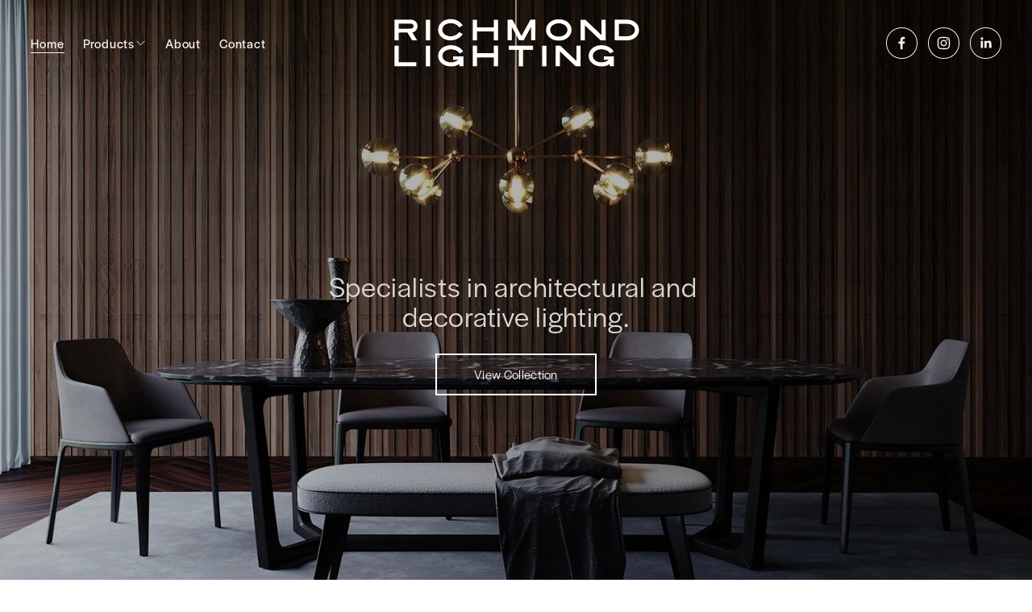

--- FILE ---
content_type: application/x-javascript
request_url: https://www.squarerefresh.xyz/assets/plugins/arrow-scroll/js/arrow-scroll.min.js
body_size: 3677
content:
var _0x2eed98=_0x1998;function _0x3941(){var _0x1432df=['remove','call','performance','HTMLElement','table','style','top','click','auto','251687ypZSwM','beforeend','scrollTop','{}.constructor(\x22return\x20this\x22)(\x20)','length','__forceSmoothScrollPolyfill__','console','.arrow-scroll','querySelector','7941328vWgLwl','warn','scrollable','preventDefault','toString','bind','5QKiVaS','8TQObVO','pageXOffset','documentElement','MSIE\x20','scrollBy','scrollY','getComputedStyle','getBoundingClientRect','left','classList','join','scrollWidth','fixed','7790748BldfZe','cos','\x20is\x20not\x20a\x20valid\x20value\x20for\x20enumeration\x20ScrollBehavior.','DOMContentLoaded','instant','strokeDashoffset','prototype','method','behavior','startX','constructor','2817996onbIBr','info','scroll','apply','host','addEventListener','undefined','Edge/','return\x20(function()\x20','scrollBehavior','userAgent','requestAnimationFrame','2443920UtBcXw','behavior\x20member\x20of\x20ScrollOptions\x20','error','body','33179184YjKsNt','round','Value\x20could\x20not\x20be\x20converted','scrollHeight','scrollTo','search','innerHeight','object','position','scrollLeft','(((.+)+)+)+$','Element','pageYOffset','startTime','elementScroll','add','now','exception','startY','trace','scrollIntoView','test','2431932wruyMy','Trident/','smooth','scrollX','<div\x20class=\x22arrow-scroll\x22><div\x20class=\x22arrow-scroll-wrapper\x22><div\x20class=\x22arrow-scroll-circle\x22><svg\x20viewBox=\x220\x200\x20140\x20140\x22><circle\x20class=\x22svg-circle\x22\x20cx=\x2270\x22\x20cy=\x2270\x22\x20r=\x2265\x22></circle></svg></div><div\x20class=\x22arrow-scroll-progress\x22><svg\x20viewBox=\x220\x200\x2060\x2060\x22\x20fill=\x22none\x22><circle\x20class=\x22svg-circle-progress\x22\x20cx=\x2230\x22\x20cy=\x2230\x22\x20r=\x2228.7\x22></circle></svg></div><div\x20class=\x22arrow-scroll-arrow\x22><svg\x20viewBox=\x220\x200\x20140\x20140\x22><polygon\x20class=\x22svg-arrow\x22\x20points=\x2253.4,32.6\x2055.4,34.5\x2068.6,22.5\x2068.6,122.5\x2071.4,122.5\x2071.4,22.5\x2084.6,34.5\x2086.6,32.6\x2070,17.5\x20\x22></polygon></svg></div></div></div>'];_0x3941=function(){return _0x1432df;};return _0x3941();}(function(_0x184341,_0x365a0d){var _0x3808f1=_0x1998,_0x57693c=_0x184341();while(!![]){try{var _0x5e3fe3=-parseInt(_0x3808f1(0x14f))/0x1*(-parseInt(_0x3808f1(0x103))/0x2)+-parseInt(_0x3808f1(0x11b))/0x3+parseInt(_0x3808f1(0x141))/0x4*(-parseInt(_0x3808f1(0x102))/0x5)+-parseInt(_0x3808f1(0x127))/0x6+-parseInt(_0x3808f1(0x110))/0x7+-parseInt(_0x3808f1(0xfc))/0x8+parseInt(_0x3808f1(0x12b))/0x9;if(_0x5e3fe3===_0x365a0d)break;else _0x57693c['push'](_0x57693c['shift']());}catch(_0x4cf4d6){_0x57693c['push'](_0x57693c['shift']());}}}(_0x3941,0x9a8e3));function progress(){var _0x4c3987=_0x1998,_0x32604f=document['documentElement'][_0x4c3987(0x12e)]-document['documentElement']['clientHeight'],_0x17431f=Math[_0x4c3987(0x12c)](window['pageYOffset']/_0x32604f*0x64),_0x52dda0=Math[_0x4c3987(0x12c)](0xb6*_0x17431f/0x64);document[_0x4c3987(0xfb)]('.arrow-scroll-progress\x20.svg-circle-progress')[_0x4c3987(0x14b)][_0x4c3987(0x115)]=0xb6-_0x52dda0;}function show(){var _0x3252e0=_0x1998;window['pageYOffset']>window[_0x3252e0(0x131)]/0x3?document['querySelector']('.arrow-scroll')[_0x3252e0(0x10c)][_0x3252e0(0x13a)]('active'):document[_0x3252e0(0xfb)](_0x3252e0(0xfa))[_0x3252e0(0x10c)][_0x3252e0(0x146)]('active');}function _0x1998(_0x1e455e,_0x47baf3){var _0x222d50=_0x3941();return _0x1998=function(_0x531f38,_0x2ed4bf){_0x531f38=_0x531f38-0xf7;var _0x270eef=_0x222d50[_0x531f38];return _0x270eef;},_0x1998(_0x1e455e,_0x47baf3);}!(function(){var _0x581171=_0x1998,_0x59c846=(function(){var _0x5da364=!![];return function(_0x6b5b5a,_0x173eeb){var _0x1bb6bc=_0x5da364?function(){if(_0x173eeb){var _0x9546ad=_0x173eeb['apply'](_0x6b5b5a,arguments);return _0x173eeb=null,_0x9546ad;}}:function(){};return _0x5da364=![],_0x1bb6bc;};}()),_0x1b115f=(function(){var _0xc4deb9=!![];return function(_0x3df388,_0x1993fb){var _0x29fc8c=_0xc4deb9?function(){var _0xf685ab=_0x1998;if(_0x1993fb){var _0x28ec7a=_0x1993fb[_0xf685ab(0x11e)](_0x3df388,arguments);return _0x1993fb=null,_0x28ec7a;}}:function(){};return _0xc4deb9=![],_0x29fc8c;};}());'use strict';function _0x55e105(){var _0x53667f=_0x1998,_0xc1c434=_0x59c846(this,function(){var _0x57b89c=_0x1998;return _0xc1c434[_0x57b89c(0x100)]()[_0x57b89c(0x130)](_0x57b89c(0x135))[_0x57b89c(0x100)]()[_0x57b89c(0x11a)](_0xc1c434)[_0x57b89c(0x130)]('(((.+)+)+)+$');});_0xc1c434();var _0x1c3272=_0x1b115f(this,function(){var _0x3093ba=_0x1998,_0x47974f;try{var _0x343f5c=Function(_0x3093ba(0x123)+_0x3093ba(0x152)+');');_0x47974f=_0x343f5c();}catch(_0x39363e){_0x47974f=window;}var _0x430612=_0x47974f[_0x3093ba(0xf9)]=_0x47974f[_0x3093ba(0xf9)]||{},_0x5a228e=['log',_0x3093ba(0xfd),_0x3093ba(0x11c),_0x3093ba(0x129),_0x3093ba(0x13c),_0x3093ba(0x14a),_0x3093ba(0x13e)];for(var _0x114dbc=0x0;_0x114dbc<_0x5a228e[_0x3093ba(0xf7)];_0x114dbc++){var _0x3c2ff4=_0x1b115f[_0x3093ba(0x11a)][_0x3093ba(0x116)][_0x3093ba(0x101)](_0x1b115f),_0x2e4d2f=_0x5a228e[_0x114dbc],_0x34fdde=_0x430612[_0x2e4d2f]||_0x3c2ff4;_0x3c2ff4['__proto__']=_0x1b115f[_0x3093ba(0x101)](_0x1b115f),_0x3c2ff4['toString']=_0x34fdde[_0x3093ba(0x100)][_0x3093ba(0x101)](_0x34fdde),_0x430612[_0x2e4d2f]=_0x3c2ff4;}});_0x1c3272();var _0x317c21=window,_0x5eb338=document;if(!(_0x53667f(0x124)in _0x5eb338[_0x53667f(0x105)]['style']&&!0x0!==_0x317c21[_0x53667f(0xf8)])){var _0x1645da,_0x818a5f=_0x317c21[_0x53667f(0x149)]||_0x317c21[_0x53667f(0x136)],_0x43021d=0x1d4,_0x3b3ce1={'scroll':_0x317c21[_0x53667f(0x11d)]||_0x317c21[_0x53667f(0x12f)],'scrollBy':_0x317c21['scrollBy'],'elementScroll':_0x818a5f['prototype'][_0x53667f(0x11d)]||_0x2243e2,'scrollIntoView':_0x818a5f[_0x53667f(0x116)]['scrollIntoView']},_0x2738f7=_0x317c21[_0x53667f(0x148)]&&_0x317c21[_0x53667f(0x148)]['now']?_0x317c21['performance'][_0x53667f(0x13b)]['bind'](_0x317c21[_0x53667f(0x148)]):Date['now'],_0x7c3c7=(_0x1645da=_0x317c21['navigator'][_0x53667f(0x125)],new RegExp([_0x53667f(0x106),_0x53667f(0x142),_0x53667f(0x122)][_0x53667f(0x10d)]('|'))[_0x53667f(0x140)](_0x1645da)?0x1:0x0);_0x317c21[_0x53667f(0x11d)]=_0x317c21[_0x53667f(0x12f)]=function(){var _0x20531b=_0x53667f;void 0x0!==arguments[0x0]&&(!0x0!==_0x557785(arguments[0x0])?_0x2e3bf4[_0x20531b(0x147)](_0x317c21,_0x5eb338['body'],void 0x0!==arguments[0x0][_0x20531b(0x10b)]?~~arguments[0x0][_0x20531b(0x10b)]:_0x317c21[_0x20531b(0x144)]||_0x317c21[_0x20531b(0x104)],void 0x0!==arguments[0x0][_0x20531b(0x14c)]?~~arguments[0x0][_0x20531b(0x14c)]:_0x317c21['scrollY']||_0x317c21[_0x20531b(0x137)]):_0x3b3ce1[_0x20531b(0x11d)][_0x20531b(0x147)](_0x317c21,void 0x0!==arguments[0x0]['left']?arguments[0x0][_0x20531b(0x10b)]:_0x20531b(0x132)!=typeof arguments[0x0]?arguments[0x0]:_0x317c21[_0x20531b(0x144)]||_0x317c21['pageXOffset'],void 0x0!==arguments[0x0][_0x20531b(0x14c)]?arguments[0x0][_0x20531b(0x14c)]:void 0x0!==arguments[0x1]?arguments[0x1]:_0x317c21[_0x20531b(0x108)]||_0x317c21['pageYOffset']));},_0x317c21[_0x53667f(0x107)]=function(){var _0x6e9025=_0x53667f;void 0x0!==arguments[0x0]&&(_0x557785(arguments[0x0])?_0x3b3ce1[_0x6e9025(0x107)][_0x6e9025(0x147)](_0x317c21,void 0x0!==arguments[0x0]['left']?arguments[0x0][_0x6e9025(0x10b)]:'object'!=typeof arguments[0x0]?arguments[0x0]:0x0,void 0x0!==arguments[0x0]['top']?arguments[0x0][_0x6e9025(0x14c)]:void 0x0!==arguments[0x1]?arguments[0x1]:0x0):_0x2e3bf4[_0x6e9025(0x147)](_0x317c21,_0x5eb338[_0x6e9025(0x12a)],~~arguments[0x0]['left']+(_0x317c21[_0x6e9025(0x144)]||_0x317c21[_0x6e9025(0x104)]),~~arguments[0x0]['top']+(_0x317c21[_0x6e9025(0x108)]||_0x317c21[_0x6e9025(0x137)])));},_0x818a5f[_0x53667f(0x116)][_0x53667f(0x11d)]=_0x818a5f[_0x53667f(0x116)][_0x53667f(0x12f)]=function(){var _0x49577a=_0x53667f;if(void 0x0!==arguments[0x0]){if(!0x0!==_0x557785(arguments[0x0])){var _0x1bc579=arguments[0x0][_0x49577a(0x10b)],_0x387f85=arguments[0x0]['top'];_0x2e3bf4[_0x49577a(0x147)](this,this,void 0x0===_0x1bc579?this[_0x49577a(0x134)]:~~_0x1bc579,void 0x0===_0x387f85?this[_0x49577a(0x151)]:~~_0x387f85);}else{if('number'==typeof arguments[0x0]&&void 0x0===arguments[0x1])throw new SyntaxError(_0x49577a(0x12d));_0x3b3ce1[_0x49577a(0x139)][_0x49577a(0x147)](this,void 0x0!==arguments[0x0][_0x49577a(0x10b)]?~~arguments[0x0][_0x49577a(0x10b)]:_0x49577a(0x132)!=typeof arguments[0x0]?~~arguments[0x0]:this[_0x49577a(0x134)],void 0x0!==arguments[0x0][_0x49577a(0x14c)]?~~arguments[0x0][_0x49577a(0x14c)]:void 0x0!==arguments[0x1]?~~arguments[0x1]:this['scrollTop']);}}},_0x818a5f['prototype'][_0x53667f(0x107)]=function(){var _0x2bed66=_0x53667f;void 0x0!==arguments[0x0]&&(!0x0!==_0x557785(arguments[0x0])?this[_0x2bed66(0x11d)]({'left':~~arguments[0x0][_0x2bed66(0x10b)]+this[_0x2bed66(0x134)],'top':~~arguments[0x0]['top']+this[_0x2bed66(0x151)],'behavior':arguments[0x0]['behavior']}):_0x3b3ce1[_0x2bed66(0x139)][_0x2bed66(0x147)](this,void 0x0!==arguments[0x0][_0x2bed66(0x10b)]?~~arguments[0x0][_0x2bed66(0x10b)]+this['scrollLeft']:~~arguments[0x0]+this[_0x2bed66(0x134)],void 0x0!==arguments[0x0][_0x2bed66(0x14c)]?~~arguments[0x0][_0x2bed66(0x14c)]+this[_0x2bed66(0x151)]:~~arguments[0x1]+this['scrollTop']));},_0x818a5f[_0x53667f(0x116)]['scrollIntoView']=function(){var _0x49615a=_0x53667f;if(!0x0!==_0x557785(arguments[0x0])){var _0x34f07e=function(_0x454be5){var _0x420cc8=_0x1998;for(;_0x454be5!==_0x5eb338[_0x420cc8(0x12a)]&&!0x1===(_0x1f8bbb=_0x5f1112(_0x406255=_0x454be5,'Y')&&_0x1db457(_0x406255,'Y'),_0x24330f=_0x5f1112(_0x406255,'X')&&_0x1db457(_0x406255,'X'),_0x1f8bbb||_0x24330f);)_0x454be5=_0x454be5['parentNode']||_0x454be5[_0x420cc8(0x11f)];var _0x406255,_0x1f8bbb,_0x24330f;return _0x454be5;}(this),_0x12086d=_0x34f07e[_0x49615a(0x10a)](),_0x3b8734=this[_0x49615a(0x10a)]();_0x34f07e!==_0x5eb338['body']?(_0x2e3bf4[_0x49615a(0x147)](this,_0x34f07e,_0x34f07e['scrollLeft']+_0x3b8734[_0x49615a(0x10b)]-_0x12086d[_0x49615a(0x10b)],_0x34f07e[_0x49615a(0x151)]+_0x3b8734[_0x49615a(0x14c)]-_0x12086d[_0x49615a(0x14c)]),_0x49615a(0x10f)!==_0x317c21[_0x49615a(0x109)](_0x34f07e)[_0x49615a(0x133)]&&_0x317c21[_0x49615a(0x107)]({'left':_0x12086d[_0x49615a(0x10b)],'top':_0x12086d['top'],'behavior':_0x49615a(0x143)})):_0x317c21[_0x49615a(0x107)]({'left':_0x3b8734[_0x49615a(0x10b)],'top':_0x3b8734[_0x49615a(0x14c)],'behavior':_0x49615a(0x143)});}else _0x3b3ce1[_0x49615a(0x13f)]['call'](this,void 0x0===arguments[0x0]||arguments[0x0]);};}function _0x2243e2(_0x489c9a,_0x5bfae3){var _0x2a59bb=_0x53667f;this[_0x2a59bb(0x134)]=_0x489c9a,this[_0x2a59bb(0x151)]=_0x5bfae3;}function _0x557785(_0x42f1ae){var _0x43c2f8=_0x53667f;if(null===_0x42f1ae||'object'!=typeof _0x42f1ae||void 0x0===_0x42f1ae['behavior']||_0x43c2f8(0x14e)===_0x42f1ae[_0x43c2f8(0x118)]||_0x43c2f8(0x114)===_0x42f1ae[_0x43c2f8(0x118)])return!0x0;if(_0x43c2f8(0x132)==typeof _0x42f1ae&&'smooth'===_0x42f1ae[_0x43c2f8(0x118)])return!0x1;throw new TypeError(_0x43c2f8(0x128)+_0x42f1ae[_0x43c2f8(0x118)]+_0x43c2f8(0x112));}function _0x5f1112(_0x674d11,_0x3dbdf3){var _0x4bc22e=_0x53667f;return'Y'===_0x3dbdf3?_0x674d11['clientHeight']+_0x7c3c7<_0x674d11[_0x4bc22e(0x12e)]:'X'===_0x3dbdf3?_0x674d11['clientWidth']+_0x7c3c7<_0x674d11[_0x4bc22e(0x10e)]:void 0x0;}function _0x1db457(_0x24c303,_0x573dc0){var _0x141b24=_0x53667f,_0x22dd92=_0x317c21['getComputedStyle'](_0x24c303,null)['overflow'+_0x573dc0];return'auto'===_0x22dd92||_0x141b24(0x11d)===_0x22dd92;}function _0x21e4bf(_0x5b47f9){var _0x4d506a=_0x53667f,_0x5ea0cf,_0x5d2163,_0x2f431e,_0x3501d9,_0x4a67c1=(_0x2738f7()-_0x5b47f9[_0x4d506a(0x138)])/_0x43021d;_0x3501d9=_0x4a67c1=_0x4a67c1>0x1?0x1:_0x4a67c1,_0x5ea0cf=0.5*(0x1-Math[_0x4d506a(0x111)](Math['PI']*_0x3501d9)),_0x5d2163=_0x5b47f9['startX']+(_0x5b47f9['x']-_0x5b47f9[_0x4d506a(0x119)])*_0x5ea0cf,_0x2f431e=_0x5b47f9[_0x4d506a(0x13d)]+(_0x5b47f9['y']-_0x5b47f9[_0x4d506a(0x13d)])*_0x5ea0cf,_0x5b47f9[_0x4d506a(0x117)]['call'](_0x5b47f9[_0x4d506a(0xfe)],_0x5d2163,_0x2f431e),_0x5d2163===_0x5b47f9['x']&&_0x2f431e===_0x5b47f9['y']||_0x317c21[_0x4d506a(0x126)](_0x21e4bf[_0x4d506a(0x101)](_0x317c21,_0x5b47f9));}function _0x2e3bf4(_0x5b5660,_0x459df6,_0x337cab){var _0x2b10d0=_0x53667f,_0x4183d5,_0x3cc7ea,_0x4b9992,_0x134840,_0x12f775=_0x2738f7();_0x5b5660===_0x5eb338[_0x2b10d0(0x12a)]?(_0x4183d5=_0x317c21,_0x3cc7ea=_0x317c21[_0x2b10d0(0x144)]||_0x317c21['pageXOffset'],_0x4b9992=_0x317c21[_0x2b10d0(0x108)]||_0x317c21['pageYOffset'],_0x134840=_0x3b3ce1[_0x2b10d0(0x11d)]):(_0x4183d5=_0x5b5660,_0x3cc7ea=_0x5b5660[_0x2b10d0(0x134)],_0x4b9992=_0x5b5660[_0x2b10d0(0x151)],_0x134840=_0x2243e2),_0x21e4bf({'scrollable':_0x4183d5,'method':_0x134840,'startTime':_0x12f775,'startX':_0x3cc7ea,'startY':_0x4b9992,'x':_0x459df6,'y':_0x337cab});}}'object'==typeof exports&&_0x581171(0x121)!=typeof module?module['exports']={'polyfill':_0x55e105}:_0x55e105();}()),window[_0x2eed98(0x120)](_0x2eed98(0x113),function(){var _0x3ea23c=_0x2eed98;document[_0x3ea23c(0x12a)]['insertAdjacentHTML'](_0x3ea23c(0x150),_0x3ea23c(0x145)),progress(),show(),window['addEventListener']('scroll',function(_0xed37a){show(),progress();}),document['querySelector'](_0x3ea23c(0xfa))[_0x3ea23c(0x120)](_0x3ea23c(0x14d),function(_0x28edd8){var _0x5926b6=_0x3ea23c;_0x28edd8[_0x5926b6(0xff)](),window[_0x5926b6(0x11d)]({'top':0x0,'behavior':_0x5926b6(0x143)});});});